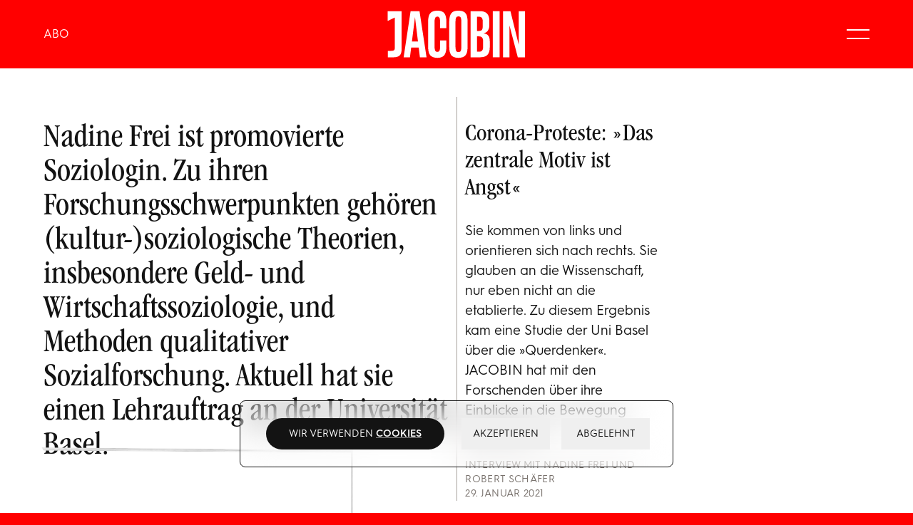

--- FILE ---
content_type: text/html; charset=utf-8
request_url: https://www.jacobin.de/autoren/nadine-frei
body_size: 7860
content:
<!DOCTYPE html><html lang="de"><head><meta charSet="utf-8"/><meta name="viewport" content="width=device-width"/><title>Nadine Frei | JACOBIN Magazin</title><meta name="robots" content="index,follow"/><meta name="description" content="Nadine Frei ist promovierte Soziologin. Zu ihren Forschungsschwerpunkten gehören (kultur-)soziologische Theorien, insbesondere Geld- und Wirtschaftssoziologie, und Methoden qualitativer Sozialforschung. Aktuell hat sie einen Lehrauftrag an der Universität Basel."/><meta name="twitter:card" content="summary_large_image"/><meta name="twitter:site" content="@site"/><meta name="twitter:creator" content="@handle"/><meta property="og:title" content="Nadine Frei"/><meta property="og:description" content="Nadine Frei ist promovierte Soziologin. Zu ihren Forschungsschwerpunkten gehören (kultur-)soziologische Theorien, insbesondere Geld- und Wirtschaftssoziologie, und Methoden qualitativer Sozialforschung. Aktuell hat sie einen Lehrauftrag an der Universität Basel."/><meta property="og:url" content="https://jacobin.de/autoren/nadine-frei"/><meta property="og:type" content="website"/><meta property="og:image" content="https://api.jacobin.de/uploads/ogimage_j23_facebook_banner_f4997421b8.jpg"/><meta property="og:image:type" content="image/jpeg"/><meta property="og:image:width" content="1200"/><meta property="og:image:height" content="457"/><meta property="og:locale" content="de_DE"/><meta property="og:site_name" content="JACOBIN Magazin"/><link rel="canonical" href="https://jacobin.de/autoren/nadine-frei"/><link rel="preload" as="image" imageSrcSet="/_next/image?url=https%3A%2F%2Fapi.jacobin.de%2Fuploads%2Fimago0106944959m_6d13a1ecc6.jpg&amp;w=128&amp;q=75 128w, /_next/image?url=https%3A%2F%2Fapi.jacobin.de%2Fuploads%2Fimago0106944959m_6d13a1ecc6.jpg&amp;w=256&amp;q=75 256w, /_next/image?url=https%3A%2F%2Fapi.jacobin.de%2Fuploads%2Fimago0106944959m_6d13a1ecc6.jpg&amp;w=384&amp;q=75 384w, /_next/image?url=https%3A%2F%2Fapi.jacobin.de%2Fuploads%2Fimago0106944959m_6d13a1ecc6.jpg&amp;w=460&amp;q=75 460w, /_next/image?url=https%3A%2F%2Fapi.jacobin.de%2Fuploads%2Fimago0106944959m_6d13a1ecc6.jpg&amp;w=640&amp;q=75 640w, /_next/image?url=https%3A%2F%2Fapi.jacobin.de%2Fuploads%2Fimago0106944959m_6d13a1ecc6.jpg&amp;w=750&amp;q=75 750w, /_next/image?url=https%3A%2F%2Fapi.jacobin.de%2Fuploads%2Fimago0106944959m_6d13a1ecc6.jpg&amp;w=828&amp;q=75 828w, /_next/image?url=https%3A%2F%2Fapi.jacobin.de%2Fuploads%2Fimago0106944959m_6d13a1ecc6.jpg&amp;w=1080&amp;q=75 1080w, /_next/image?url=https%3A%2F%2Fapi.jacobin.de%2Fuploads%2Fimago0106944959m_6d13a1ecc6.jpg&amp;w=1200&amp;q=75 1200w, /_next/image?url=https%3A%2F%2Fapi.jacobin.de%2Fuploads%2Fimago0106944959m_6d13a1ecc6.jpg&amp;w=1680&amp;q=75 1680w, /_next/image?url=https%3A%2F%2Fapi.jacobin.de%2Fuploads%2Fimago0106944959m_6d13a1ecc6.jpg&amp;w=1920&amp;q=75 1920w, /_next/image?url=https%3A%2F%2Fapi.jacobin.de%2Fuploads%2Fimago0106944959m_6d13a1ecc6.jpg&amp;w=2048&amp;q=75 2048w, /_next/image?url=https%3A%2F%2Fapi.jacobin.de%2Fuploads%2Fimago0106944959m_6d13a1ecc6.jpg&amp;w=3840&amp;q=75 3840w" imageSizes="(max-width: 768px) 100vw, (max-width: 1024px) 50vw, (max-width: 1680px) 25vw, 370px" fetchpriority="high"/><meta name="next-head-count" content="20"/><link rel="icon" type="image/png" sizes="16x16" href="https://jacobin.de/icons/favicon-16x16.png"/><link rel="icon" type="image/png" sizes="32x32" href="https://jacobin.de/icons/favicon-32x32.png"/><link rel="apple-touch-icon" sizes="60x60" href="https://jacobin.de/icons/apple-touch-icon-60x60.png"/><link rel="apple-touch-icon" sizes="76x76" href="https://jacobin.de/icons/apple-touch-icon-76x76.png"/><link rel="apple-touch-icon" sizes="120x120" href="https://jacobin.de/icons/apple-touch-icon-120x120.png"/><link rel="apple-touch-icon" sizes="152x152" href="https://jacobin.de/icons/apple-touch-icon-152x152.png"/><link rel="apple-touch-icon" sizes="180x180" href="https://jacobin.de/icons/apple-touch-icon-180x180.png"/><link rel="manifest" href="https://jacobin.de/manifest.json"/><link rel="mask-icon" href="/icons/safari-pinned-tab.svg" color="#ff0000"/><meta name="msapplication-TileColor" content="#ff0000"/><meta name="msapplication-navbutton-color" content="#ff0000"/><meta name="msapplication-TileColor" content="#ff0000"/><meta name="theme-color" content="#ff0000"/><meta name="apple-mobile-web-app-title" content="JACOBIN Magazin"/><meta name="apple-mobile-web-app-capable" content="yes"/><meta name="apple-mobile-web-app-status-bar-style" content="black-translucent"/><link href="/icons/touch-icon-start-up-320x480.png" rel="apple-touch-startup-image"/><link rel="preload" href="/_next/static/media/d51839858ae31ec1-s.p.woff2" as="font" type="font/woff2" crossorigin="anonymous" data-next-font="size-adjust"/><link rel="preload" href="/_next/static/media/d2c7a85505b4c6fe-s.p.woff2" as="font" type="font/woff2" crossorigin="anonymous" data-next-font="size-adjust"/><link rel="preload" href="/_next/static/media/d0a4f17eca35cd6a-s.p.woff2" as="font" type="font/woff2" crossorigin="anonymous" data-next-font="size-adjust"/><link rel="preload" href="/_next/static/css/be470003d9a640c4.css" as="style"/><link rel="stylesheet" href="/_next/static/css/be470003d9a640c4.css" data-n-g=""/><noscript data-n-css=""></noscript><script defer="" nomodule="" src="/_next/static/chunks/polyfills-c67a75d1b6f99dc8.js"></script><script defer="" src="/_next/static/chunks/4046.4bd7c934e104bfe4.js"></script><script src="/_next/static/chunks/webpack-e054a399bdf8e207.js" defer=""></script><script src="/_next/static/chunks/framework-92a422f151f77ddb.js" defer=""></script><script src="/_next/static/chunks/main-9c2ed78def0a0995.js" defer=""></script><script src="/_next/static/chunks/pages/_app-21f9960b221a45c4.js" defer=""></script><script src="/_next/static/chunks/5675-6b570c0004d2f082.js" defer=""></script><script src="/_next/static/chunks/8754-198f7d387796ded7.js" defer=""></script><script src="/_next/static/chunks/288-a4b40b83f3c2c285.js" defer=""></script><script src="/_next/static/chunks/46-344d595a59d9d5d5.js" defer=""></script><script src="/_next/static/chunks/pages/autoren/%5Bslug%5D-812bdb05039bf236.js" defer=""></script><script src="/_next/static/p68pxR3Vvu2zKQ0pU8Ekd/_buildManifest.js" defer=""></script><script src="/_next/static/p68pxR3Vvu2zKQ0pU8Ekd/_ssgManifest.js" defer=""></script><style id="__jsx-3bcb2bc7ebebdd0a">.spinner__svg.jsx-3bcb2bc7ebebdd0a{-webkit-transform-origin:center center;-moz-transform-origin:center center;-ms-transform-origin:center center;-o-transform-origin:center center;transform-origin:center center;-webkit-animation:rotate 2s linear infinite;-moz-animation:rotate 2s linear infinite;-o-animation:rotate 2s linear infinite;animation:rotate 2s linear infinite}@-webkit-keyframes rotate{100%{-webkit-transform:rotate(1turn);transform:rotate(1turn)}}@-moz-keyframes rotate{100%{-moz-transform:rotate(1turn);transform:rotate(1turn)}}@-o-keyframes rotate{100%{-o-transform:rotate(1turn);transform:rotate(1turn)}}@keyframes rotate{100%{-webkit-transform:rotate(1turn);-moz-transform:rotate(1turn);-o-transform:rotate(1turn);transform:rotate(1turn)}}.spinner__circle.jsx-3bcb2bc7ebebdd0a{stroke-dasharray:1,200;stroke-dashoffset:0;stroke-linecap:round;-webkit-animation:dash 1.5s ease-in-out infinite;-moz-animation:dash 1.5s ease-in-out infinite;-o-animation:dash 1.5s ease-in-out infinite;animation:dash 1.5s ease-in-out infinite}@-webkit-keyframes dash{0%{stroke-dasharray:1,200;stroke-dashoffset:0}50%{stroke-dasharray:89,200;stroke-dashoffset:-35px}100%{stroke-dasharray:89,200;stroke-dashoffset:-124px}}@-moz-keyframes dash{0%{stroke-dasharray:1,200;stroke-dashoffset:0}50%{stroke-dasharray:89,200;stroke-dashoffset:-35px}100%{stroke-dasharray:89,200;stroke-dashoffset:-124px}}@-o-keyframes dash{0%{stroke-dasharray:1,200;stroke-dashoffset:0}50%{stroke-dasharray:89,200;stroke-dashoffset:-35px}100%{stroke-dasharray:89,200;stroke-dashoffset:-124px}}@keyframes dash{0%{stroke-dasharray:1,200;stroke-dashoffset:0}50%{stroke-dasharray:89,200;stroke-dashoffset:-35px}100%{stroke-dasharray:89,200;stroke-dashoffset:-124px}}</style><style id="__jsx-4026620460">:root{--color-main:#ff0000;--color-menue:#ff0000;--color-footer:#ff0000;--color-navigation:#ff0000;--color-body:#ff0000;--color-abo-background:undefined;--color-abo-primary:undefined;--color-abo-secondary:undefined;--color-abo-text:undefined;--color-abo-header:undefined;--color-abo-navigation:undefined}</style></head><body><div id="__next"><nav class="fixed top-0 z-40 inset-x-0 h-16 md:h-24 paddingX flex justify-between items-center gap-4 bg-colorNavigation transition-all __variable_b49092 __variable_dcfe99"><div class="flex items-center"><a class="font-sans text-[1em] leading-loose text-white text-center transition underline decoration-1 decoration-transparent hover:decoration-white underline-offset-4" href="/abo">ABO</a></div><a class="h-[70%] absolute left-1/2 -translate-x-1/2 hover:scale-105 transition" title="Das Online-Magazin von JACOBIN Deutschland" href="/"><svg xmlns="http://www.w3.org/2000/svg" viewBox="0 0 2116.4 729.9" class="fill-white h-full" style="width:100%;height:100%"><title>Das Online-Magazin von JACOBIN Deutschland</title><path d="M1532,376c-13-10-29-17-50-22l-13-3l13-3c27-6,47-23,58-43c12-19,18-44,18-76v-68c0-34-6-61-17-82   c-10-21-27-36-47-46c-21-10-48-15-80-15h-140v695h139c35,0,63-5,85-15c24-11,39-27,49-48c12-22,18-52,18-88v-92c0-22-3-41-8-57   C1552,398,1544,386,1532,376 M1371,102h31c12,0,23,3,31,7c10,6,16,14,19,24c4,10,5,21,5,39v75c0,21-2,33-5,41c-3,10-9,17-19,22   c-9,4-19,6-31,6h-31V102z M1464,554c0,17-2,31-6,42c-6,11-12,19-20,25c-10,5-22,8-35,8h-32V398h33c11,0,23,3,32,8s16,13,21,24   c5,10,7,23,7,40V554z"></path><path d="M847,28c-19-11-43-17-78-17h-4c-35,0-60,6-80,17c-20,10-36,29-45,53c-9,25-14,57-14,97v375c0,40,5,73,14,98   c9,23,25,41,45,52c21,12,47,18,80,18h4c33,0,58-6,78-18c19-11,34-29,42-52c10-24,15-56,15-96v-97h-96v93c0,20-1,36-4,48   c-3,11-7,19-14,25c-6,5-14,7-22,7h-2c-12,0-19-3-24-8c-6-4-10-13-13-25c-3-13-5-30-5-48V181c0-18,2-35,5-48c3-11,7-19,13-25   c6-5,14-8,23-8h3c10,0,17,3,22,8c6,4,11,12,14,24s4,28,4,48v93h96v-97c0-40-5-72-15-96C881,57,866,39,847,28"></path><path d="M11,18v147l108-51.5V564c0,13-2,24-4,31c-4,10-10,15-18,17c-8,3-18,4-32,4H13v97h85c32,0,55-5,72-13   c18-9,32-21,39-38c9-17,13-40,13-71V18H11z"></path><path d="M359,18L253,713h96l18.8-148h114.9L501,713h101L495,18H359z M379.2,475L426,106l45.6,369H379.2z"></path><rect x="1611" y="18" width="104" height="695"></rect><path d="M1168,27c-20-11-46-16-79-16h-5c-33,0-58,5-78,16c-19,11-34,28-43,52c-10,24-15,57-15,98v378c0,41,5,73,15,97   c9,24,24,42,44,52c21,11,46,17,77,17h5c32,0,58-6,79-17c20-11,36-29,45-52c9-25,14-57,14-97V177c0-40-5-73-14-98   C1203,55,1188,38,1168,27 M1132,552c0,20-1,36-4,49c-2,10-6,20-13,25c-6,6-15,8-26,8h-3c-10,0-19-2-26-8c-6-6-11-15-13-25   c-3-13-4-29-4-49V180c0-21,1-37,4-50c2-10,7-19,13-25c8-5,16-8,26-8h3c10,0,20,3,27,8c6,6,10,15,12,25c3,13,4,29,4,50V552z"></path><polygon points="2006,18 2006,524 1880,18 1767,18 1767,713 1865,713 1865,234 1992,713 2102,713 2102,18  "></polygon></svg></a><a aria-label="Suche" class="hidden md:flex w-12 flex-shrink-0 items-center ml-auto transition-transform hover:scale-110" href="/suche"><svg viewBox="0 0 100 100" xmlns="http://www.w3.org/2000/svg" class="stroke-white stroke-[4]"><path d="M76 73L61.823 58.823M61.823 58.823C65.3024 55.3436 67.4545 50.5367 67.4545 45.2273C67.4545 34.6083 58.8462 26 48.2273 26C37.6083 26 29 34.6083 29 45.2273C29 55.8462 37.6083 64.4545 48.2273 64.4545C53.5367 64.4545 58.3435 62.3025 61.823 58.823Z" fill="none" stroke-linecap="round" stroke-linejoin="round"></path></svg></a><div role="button" class="cursor-pointer relative group flex items-center gap-2 text-[1em] justify-self-end" tabindex="0" aria-label="Haupt-Navigation schließen"><div class="relative w-8 h-8 flex items-center transition"><span class="block absolute inset-x-0 h-[2px] bg-white transition origin-center -translate-y-1.5 group-hover:rotate-0 group-hover:-translate-y-2"></span><span class="block absolute inset-x-0 h-[2px] bg-white transition origin-center translate-y-1.5 group-hover:rotate-0 group-hover:translate-y-2"></span></div></div></nav><div class="mx-auto max-w-screen-3xl bg-white navigationHeight __variable_b49092 __variable_dcfe99"><section class="grid pt-[4.75vw] lg:pt-10 pb-10 gap-y-4.75vw"><div class="px-4.75vw"><div class="grid gap-y-[4.75vw]"><div class="grid grid-cols-4 gap-x-[calc(3vw-1px)] lg:gap-x-[calc(2vw-1px)] gap-y-[4.75vw]"><div class="col-span-4 lg:col-span-2 flex flex-col justify-center min-h-[50vh] lg:min-h-full pt-2em pb-1em lg:sideborder"><h1 class="h2 font-headline max-w-2xl text-balance [&amp;_a]:underline [&amp;_a]:underline-offset-[0.1em] [&amp;_a]:decoration-2 [&amp;_a]:decoration-slate-300 [&amp;_a]:transition [&amp;_a:hover]:decoration-red [&amp;_a:hover]:text-red"><p>Nadine Frei ist promovierte Soziologin. Zu ihren Forschungsschwerpunkten gehören (kultur-)soziologische Theorien, insbesondere Geld- und Wirtschaftssoziologie, und Methoden qualitativer Sozialforschung. Aktuell hat sie einen Lehrauftrag an der Universität Basel.</p></h1><ul class="flex flex-wrap gap-4 items-center mt-2em"></ul></div><div class="col-span-4 md:col-span-2 lg:col-span-1 group md:sideborder last:after:hidden"><a class="block relative aspect-2/1 lg:aspect-3/2 overflow-hidden rounded-sm scaleUpOnHover104 group-hover:scaleUp104 " tabindex="-1" href="/artikel/corona-proteste-querdenker-verschwoerungstheorien-studie-uni-basel"><img alt="»Querdenkerin« in Frankfurt am Main, 17.11.2020." aria-label="»Querdenkerin« in Frankfurt am Main, 17.11.2020." fetchpriority="high" width="1000" height="667" decoding="async" data-nimg="1" class="absolute inset-0 w-full h-full object-cover object-center scaleDownOnHover104 group-hover:scaleDown" style="color:transparent" sizes="(max-width: 768px) 100vw, (max-width: 1024px) 50vw, (max-width: 1680px) 25vw, 370px" srcSet="/_next/image?url=https%3A%2F%2Fapi.jacobin.de%2Fuploads%2Fimago0106944959m_6d13a1ecc6.jpg&amp;w=128&amp;q=75 128w, /_next/image?url=https%3A%2F%2Fapi.jacobin.de%2Fuploads%2Fimago0106944959m_6d13a1ecc6.jpg&amp;w=256&amp;q=75 256w, /_next/image?url=https%3A%2F%2Fapi.jacobin.de%2Fuploads%2Fimago0106944959m_6d13a1ecc6.jpg&amp;w=384&amp;q=75 384w, /_next/image?url=https%3A%2F%2Fapi.jacobin.de%2Fuploads%2Fimago0106944959m_6d13a1ecc6.jpg&amp;w=460&amp;q=75 460w, /_next/image?url=https%3A%2F%2Fapi.jacobin.de%2Fuploads%2Fimago0106944959m_6d13a1ecc6.jpg&amp;w=640&amp;q=75 640w, /_next/image?url=https%3A%2F%2Fapi.jacobin.de%2Fuploads%2Fimago0106944959m_6d13a1ecc6.jpg&amp;w=750&amp;q=75 750w, /_next/image?url=https%3A%2F%2Fapi.jacobin.de%2Fuploads%2Fimago0106944959m_6d13a1ecc6.jpg&amp;w=828&amp;q=75 828w, /_next/image?url=https%3A%2F%2Fapi.jacobin.de%2Fuploads%2Fimago0106944959m_6d13a1ecc6.jpg&amp;w=1080&amp;q=75 1080w, /_next/image?url=https%3A%2F%2Fapi.jacobin.de%2Fuploads%2Fimago0106944959m_6d13a1ecc6.jpg&amp;w=1200&amp;q=75 1200w, /_next/image?url=https%3A%2F%2Fapi.jacobin.de%2Fuploads%2Fimago0106944959m_6d13a1ecc6.jpg&amp;w=1680&amp;q=75 1680w, /_next/image?url=https%3A%2F%2Fapi.jacobin.de%2Fuploads%2Fimago0106944959m_6d13a1ecc6.jpg&amp;w=1920&amp;q=75 1920w, /_next/image?url=https%3A%2F%2Fapi.jacobin.de%2Fuploads%2Fimago0106944959m_6d13a1ecc6.jpg&amp;w=2048&amp;q=75 2048w, /_next/image?url=https%3A%2F%2Fapi.jacobin.de%2Fuploads%2Fimago0106944959m_6d13a1ecc6.jpg&amp;w=3840&amp;q=75 3840w" src="/_next/image?url=https%3A%2F%2Fapi.jacobin.de%2Fuploads%2Fimago0106944959m_6d13a1ecc6.jpg&amp;w=3840&amp;q=75"/></a><div class="pl-16 sm:pl-24 md:pl-0"><h3 class="mt-1em mb-0.75em font-headline h3"><a class="block transition-colors group-hover:text-red text-balance" href="/artikel/corona-proteste-querdenker-verschwoerungstheorien-studie-uni-basel">Corona-Proteste: »Das zentrale Motiv ist Angst«</a></h3><p><a class="block font-sans small transition hover:text-red [&amp;&gt;*]:decoration-stone-400 [&amp;&gt;*]:underline [&amp;&gt;*]:underline-offset-4 [&amp;&gt;*]:hover:decoration-red/40" href="/artikel/corona-proteste-querdenker-verschwoerungstheorien-studie-uni-basel">Sie kommen von links und orientieren sich nach rechts. Sie glauben an die Wissenschaft, nur eben nicht an die etablierte. Zu diesem Ergebnis kam eine Studie der Uni Basel über die »Querdenker«. JACOBIN hat mit den Forschenden über ihre Einblicke in die Bewegung gesprochen.

</a></p><div class="mt-1.5em"><div class="author text-balance" tabindex="-1">Interview mit <a class="hover-underline hover:text-red hover:decoration-red" href="/autoren/nadine-frei">Nadine Frei</a> und <a class="hover-underline hover:text-red hover:decoration-red" href="/autoren/robert-schafer">Robert Schäfer</a></div><p class="author">29. Januar 2021</p></div></div></div></div></div></div><section class="grid gap-y-[4.75vw]"></section><div class="relative h-40"><div class="jsx-3bcb2bc7ebebdd0a absolute z-10 top-1/2 left-1/2 w-16 h-16 transform -translate-x-1/2 -translate-y-1/2"><svg viewBox="25 25 50 50" class="jsx-3bcb2bc7ebebdd0a spinner__svg"><circle cx="50" cy="50" r="23.5" stroke="red" stroke-width="1" fill="none" fill-rule="evenodd" class="jsx-3bcb2bc7ebebdd0a spinner__circle"></circle></svg></div></div></section></div></div><script id="__NEXT_DATA__" type="application/json">{"props":{"pageProps":{"initialState":{"menueIsOpened":false,"meta":{"title":"","description":"","slug":"","image":{},"menueLinks":[],"issues":[]},"username":"","sessionId":"","advertisements":{"frontpage-large":[],"frontpage-small-1":[{"title":"hoffroggesmall","link":"https://brumaireverlag.myshopify.com/products/das-laute-berlin","positions":["frontpage-small-1","article-small"],"button":{"text":"Zum Buch","color":"white","position":"bottom"},"desktop":{"src":"https://adsapi.jacobin.de/uploads/251111_Mobile_Ad_Hoffrogge_final_12713b57e0.jpg","blurDataURL":"[data-uri]","placeholder":"blur","alt":"Werbung","width":1000,"height":1500},"mobile":{"src":"https://adsapi.jacobin.de/uploads/251111_Mobile_Ad_Hoffrogge_final_12713b57e0.jpg","blurDataURL":"[data-uri]","placeholder":"blur","alt":"Werbung","width":1000,"height":1500}}],"frontpage-small-2":[],"frontpage-small-3":[],"article-large":[{"title":"claramatteifront","link":"https://brumaireverlag.myshopify.com/products/clara-mattei-die-ordnung-des-kapitals","positions":["article-large"],"button":{"text":"Jetzt bestellen","color":"white","position":"bottom"},"desktop":{"src":"https://adsapi.jacobin.de/uploads/Vorlage_Web_Ad_gross_5_e438278aa9.jpg","blurDataURL":"[data-uri]","placeholder":"blur","alt":"Werbung","width":2250,"height":1125},"mobile":{"src":"https://adsapi.jacobin.de/uploads/matteibook_3ff5cbf4fc.jpg","blurDataURL":"[data-uri]","placeholder":"blur","alt":"Werbung","width":1500,"height":2000}}],"article-small":[{"title":"hoffroggesmall","link":"https://brumaireverlag.myshopify.com/products/das-laute-berlin","positions":["frontpage-small-1","article-small"],"button":{"text":"Zum Buch","color":"white","position":"bottom"},"desktop":{"src":"https://adsapi.jacobin.de/uploads/251111_Mobile_Ad_Hoffrogge_final_12713b57e0.jpg","blurDataURL":"[data-uri]","placeholder":"blur","alt":"Werbung","width":1000,"height":1500},"mobile":{"src":"https://adsapi.jacobin.de/uploads/251111_Mobile_Ad_Hoffrogge_final_12713b57e0.jpg","blurDataURL":"[data-uri]","placeholder":"blur","alt":"Werbung","width":1000,"height":1500}}]}},"advertisements":{"frontpage-large":[],"frontpage-small-1":[{"title":"hoffroggesmall","link":"https://brumaireverlag.myshopify.com/products/das-laute-berlin","positions":["frontpage-small-1","article-small"],"button":{"text":"Zum Buch","color":"white","position":"bottom"},"desktop":{"src":"https://adsapi.jacobin.de/uploads/251111_Mobile_Ad_Hoffrogge_final_12713b57e0.jpg","blurDataURL":"[data-uri]","placeholder":"blur","alt":"Werbung","width":1000,"height":1500},"mobile":{"src":"https://adsapi.jacobin.de/uploads/251111_Mobile_Ad_Hoffrogge_final_12713b57e0.jpg","blurDataURL":"[data-uri]","placeholder":"blur","alt":"Werbung","width":1000,"height":1500}}],"frontpage-small-2":[],"frontpage-small-3":[],"article-large":[{"title":"claramatteifront","link":"https://brumaireverlag.myshopify.com/products/clara-mattei-die-ordnung-des-kapitals","positions":["article-large"],"button":{"text":"Jetzt bestellen","color":"white","position":"bottom"},"desktop":{"src":"https://adsapi.jacobin.de/uploads/Vorlage_Web_Ad_gross_5_e438278aa9.jpg","blurDataURL":"[data-uri]","placeholder":"blur","alt":"Werbung","width":2250,"height":1125},"mobile":{"src":"https://adsapi.jacobin.de/uploads/matteibook_3ff5cbf4fc.jpg","blurDataURL":"[data-uri]","placeholder":"blur","alt":"Werbung","width":1500,"height":2000}}],"article-small":[{"title":"hoffroggesmall","link":"https://brumaireverlag.myshopify.com/products/das-laute-berlin","positions":["frontpage-small-1","article-small"],"button":{"text":"Zum Buch","color":"white","position":"bottom"},"desktop":{"src":"https://adsapi.jacobin.de/uploads/251111_Mobile_Ad_Hoffrogge_final_12713b57e0.jpg","blurDataURL":"[data-uri]","placeholder":"blur","alt":"Werbung","width":1000,"height":1500},"mobile":{"src":"https://adsapi.jacobin.de/uploads/251111_Mobile_Ad_Hoffrogge_final_12713b57e0.jpg","blurDataURL":"[data-uri]","placeholder":"blur","alt":"Werbung","width":1000,"height":1500}}]},"color":{"body":"#ff0000","navigation":"#ff0000","menue":"#ff0000","footer":"#ff0000","main":"#ff0000"},"meta":{"description":"Nadine Frei ist promovierte Soziologin. Zu ihren Forschungsschwerpunkten gehören (kultur-)soziologische Theorien, insbesondere Geld- und Wirtschaftssoziologie, und Methoden qualitativer Sozialforschung. Aktuell hat sie einen Lehrauftrag an der Universität Basel.","image":{"url":"https://api.jacobin.de/uploads/ogimage_j23_facebook_banner_f4997421b8.jpg","width":1200,"height":457,"type":"image/jpeg"},"url":"/autoren/nadine-frei","type":"website","title":"Nadine Frei"},"settings":{"icons":[{"text":"instagram","url":"https://www.instagram.com/jacobinmag_de/"},{"text":"twitter","url":"https://twitter.com/jacobinmag_de"},{"text":"PODCAST","url":"https://jacobinpodcast.de/"},{"text":"JOBS","url":"https://brumaire.jobs.personio.com/"},{"text":"youtube","url":"https://www.youtube.com/c/JacobinMagazin"},{"text":"facebook","url":"https://www.facebook.com/jacobinmag.de/"},{"text":"telegram","url":"https://t.me/jacobinmag_de"},{"text":"rss","url":"https://jacobin.de/rss"}],"menueLinks":[{"id":1,"text":"JACOBIN abonnieren","url":"/abo"},{"id":4,"text":"Zum JACOBIN Shop","url":"https://shop.jacobin.de/konsum"},{"id":13,"text":"Alle Ausgaben","url":"/ausgaben"},{"id":14,"text":"Jobs","url":"https://brumaire.jobs.personio.com/"},{"id":12,"text":"JACOBIN Podcast","url":"https://jacobinpodcast.de"},{"id":8,"text":"JACOBIN Talks","url":"https://jacobin.podigee.io/"},{"id":10,"text":"Suche","url":"/suche"},{"id":5,"text":"Login","url":"https://shop.jacobin.de/konsum/konto"}],"issues":[{"id":23,"number":23,"title":"Liebe","slug":"/ausgaben/liebe","image":{"src":"https://api.jacobin.de/uploads/j23_cover_mockup_2216644320.jpg","placeholder":"empty","alt":"Cover von JACOBIN #23 »Liebe«","width":2000,"height":2666}},{"id":22,"number":22,"title":"Die Partei, die wir brauchen","slug":"/ausgaben/die-partei-die-wir-brauchen","image":{"src":"https://api.jacobin.de/uploads/j22_cover_mockup_2b5959b7e4.jpg","placeholder":"empty","alt":"Cover von JACOBIN #22 »Die Partei, die wir brauchen«","width":1500,"height":2000}},{"id":20,"number":20,"title":"Zurück zum Fortschritt","slug":"/ausgaben/zurueck-zum-fortschritt","image":{"src":"https://api.jacobin.de/uploads/j20_cover_mockup_28a6eb5b1a.jpg","placeholder":"empty","alt":"Cover von JACOBIN #20 »Zurück zum Fortschritt«","width":1500,"height":2000}},{"id":19,"number":19,"title":"Im Kaufhaus der Religionen","slug":"/ausgaben/im-kaufhaus-der-religionen","image":{"src":"https://api.jacobin.de/uploads/j19_cover_mockup_d489ee0cd2.jpg","placeholder":"empty","alt":"Cover von JACOBIN #19 »Im Kaufhaus der Religionen«","width":2000,"height":2666}},{"id":18,"number":18,"title":"Im Namen der Demokratie","slug":"/ausgaben/im-namen-der-demokratie","image":{"src":"https://api.jacobin.de/uploads/j18_cover_mockup_17c6601c62.jpg","placeholder":"empty","alt":"Cover von JACOBIN #18 »Im Namen der Demokratie«","width":2000,"height":2666}},{"id":17,"number":17,"title":"Künstliche Intelligenz","slug":"/ausgaben/kuenstliche-intelligenz","image":{"src":"https://api.jacobin.de/uploads/j17_cover_74033eb8de.jpg","placeholder":"empty","alt":"Cover von JACOBIN #17 »Künstliche Intelligenz«","width":2000,"height":2666}},{"id":16,"number":16,"title":"Vereinigte Märkte von Europa","slug":"/ausgaben/vereinigte-maerkte-von-europa","image":{"src":"https://api.jacobin.de/uploads/jacobin_16_cover_europa_cb6d37f8d2.jpeg","placeholder":"empty","alt":"Cover von JACOBIN #16 »Vereinigte Märkte von Europa«","width":1500,"height":2000}},{"id":14,"number":15,"title":"Halbzeit","slug":"/ausgaben/halbzeit","image":{"src":"https://api.jacobin.de/uploads/j15_cover_mockup_c34af3e1f7.jpg","placeholder":"empty","alt":"Cover von JACOBIN #15 »Halbzeit«","width":2000,"height":2666}},{"id":13,"number":14,"title":"Die Roten Zwanziger","slug":"/ausgaben/die-roten-zwanziger","image":{"src":"https://api.jacobin.de/uploads/j_14_cover_mockup_c22851899f.jpg","placeholder":"empty","alt":"Cover von JACOBIN #14 »Die Roten Zwanziger«","width":3000,"height":3999}},{"id":12,"number":13,"title":"Lernen, lernen, lernen","slug":"/ausgaben/lernen-lernen-lernen","image":{"src":"https://api.jacobin.de/uploads/j13_jacobin_hochkant_46f63f062b.png","placeholder":"empty","alt":"Cover von JACOBIN #13 »Lernen, lernen, lernen«","width":1200,"height":1600}},{"id":11,"number":12,"title":"Die nationale Inter­nationale","slug":"/ausgaben/die-nationale-internationale","image":{"src":"https://api.jacobin.de/uploads/j12_cover_mockup_c4b1c71fde.jpg","placeholder":"empty","alt":"Cover von JACOBIN #12 »Die nationale Inter­nationale«","width":1200,"height":1600}},{"id":10,"number":11,"title":"Genug ist Genug","slug":"/ausgaben/genug-ist-genug","image":{"src":"https://api.jacobin.de/uploads/j_11_cover_large_bbff03475f.jpeg","placeholder":"empty","alt":"Cover von JACOBIN #11 »Genug ist Genug«","width":2000,"height":2666}},{"id":1,"number":10,"title":"Zwischen Imperien","slug":"/ausgaben/zwischen-imperien","image":{"src":"https://api.jacobin.de/uploads/j10_cover_shop_f30a84307c.jpg","placeholder":"empty","alt":"j10-cover-shop.jpg","width":1000,"height":1333}},{"id":9,"number":8,"title":"Ihr Planet und unserer","slug":"/ausgaben/ihr-planet-und-unserer","image":{"src":"https://api.jacobin.de/uploads/jacobin_8_cover_photo_landscape_d75419f013.jpeg","placeholder":"empty","alt":"jacobin-8-cover-photo-landscape.jpeg","width":1500,"height":1000}},{"id":8,"number":7,"title":"Im Fegefeuer","slug":"/ausgaben/im-fegefeuer","image":{"src":"https://api.jacobin.de/uploads/j_07_quer_b8beebf322.jpg","placeholder":"empty","alt":"j-07-quer.jpg","width":1500,"height":1125}},{"id":7,"number":6,"title":"Gegen das Zentrum","slug":"/ausgaben/gegen-das-zentrum","image":{"src":"https://api.jacobin.de/uploads/j_06_quer_3db7f82ea3.jpg","placeholder":"empty","alt":"j-06-quer.jpg","width":1500,"height":1125}},{"id":6,"number":5,"title":"Pause","slug":"/ausgaben/pause","image":{"src":"https://api.jacobin.de/uploads/j_05_quer_8f5d334f91.jpg","placeholder":"empty","alt":"j-05-quer.jpg","width":1500,"height":1125}},{"id":2,"number":4,"title":"Enteignet!","slug":"/ausgaben/enteignet","image":{"src":"https://api.jacobin.de/uploads/j_04_quer_0d4d04021b.jpg","placeholder":"empty","alt":"j-04-quer.jpg","width":1500,"height":1125}},{"id":5,"number":3,"title":"Ost New Deal","slug":"/ausgaben/ost-new-deal","image":{"src":"https://api.jacobin.de/uploads/j_03_quer_a70bb349b6.jpg","placeholder":"empty","alt":"j-03-quer.jpg","width":1500,"height":1125}},{"id":4,"number":2,"title":"Zwei Zukünfte","slug":"/ausgaben/zwei-zukuenfte","image":{"src":"https://api.jacobin.de/uploads/j_02_quer_697f8c341c.jpg","placeholder":"empty","alt":"j-02-quer.jpg","width":1500,"height":1125}},{"id":3,"number":1,"title":"Jenseits der Sozialdemokratie","slug":"/ausgaben/jenseits-der-sozialdemokratie","image":{"src":"https://api.jacobin.de/uploads/j_01_quer_d3d4ea9a8f.jpg","placeholder":"empty","alt":"j-01-quer.jpg","width":1500,"height":1125}}]},"sections":[{"type":"TeaserSection","priority":true,"mainslot":{"type":"author","id":4249,"name":"Frei","firstname":"Nadine","slug":"nadine-frei","createdAt":"2022-08-07T13:59:19.637Z","updatedAt":"2024-10-15T17:57:44.337Z","description":"Nadine Frei ist promovierte Soziologin. Zu ihren Forschungsschwerpunkten gehören (kultur-)soziologische Theorien, insbesondere Geld- und Wirtschaftssoziologie, und Methoden qualitativer Sozialforschung. Aktuell hat sie einen Lehrauftrag an der Universität Basel.","text_legacy":"{\"time\":1659873508846,\"blocks\":[{\"id\":\"GiTxOSTRxu\",\"type\":\"paragraph\",\"data\":{\"text\":\"Nadine Frei ist promovierte Soziologin. Zu ihren Forschungsschwerpunkten gehören (kultur-)soziologische Theorien, insbesondere Geld- und Wirtschaftssoziologie, und Methoden qualitativer Sozialforschung. Aktuell hat sie einen Lehrauftrag an der Universität Basel.\"}}],\"version\":\"2.23.2\"}","text_slate":[{"type":"paragraph","children":[{"type":"text","text":"Nadine Frei ist promovierte Soziologin. Zu ihren Forschungsschwerpunkten gehören (kultur-)soziologische Theorien, insbesondere Geld- und Wirtschaftssoziologie, und Methoden qualitativer Sozialforschung. Aktuell hat sie einen Lehrauftrag an der Universität Basel."}]}],"text":[{"id":"_wPbIoFv1u","type":"paragraph","data":{"text":"Nadine Frei ist promovierte Soziologin. Zu ihren Forschungsschwerpunkten gehören (kultur-)soziologische Theorien, insbesondere Geld- und Wirtschaftssoziologie, und Methoden qualitativer Sozialforschung. Aktuell hat sie einen Lehrauftrag an der Universität Basel."}}],"icons":[],"title":"Nadine Frei","links":[]},"teasers":[{"title":"Corona-Proteste: »Das zentrale Motiv ist Angst«","text":"Sie kommen von links und orientieren sich nach rechts. Sie glauben an die Wissenschaft, nur eben nicht an die etablierte. Zu diesem Ergebnis kam eine Studie der Uni Basel über die »Querdenker«. JACOBIN hat mit den Forschenden über ihre Einblicke in die Bewegung gesprochen.\r\n\r\n","slug":"/artikel/corona-proteste-querdenker-verschwoerungstheorien-studie-uni-basel","published":"29. Januar 2021","authors":[{"name":"Brentler","firstname":"Alexander","slug":"/autoren/alexander-brentler","text":[]}],"interviewees":[{"name":"Frei","firstname":"Nadine","slug":"/autoren/nadine-frei","text":[]},{"name":"Schäfer","firstname":"Robert","slug":"/autoren/robert-schafer","text":[]}],"image":{"image":{"src":"https://api.jacobin.de/uploads/imago0106944959m_6d13a1ecc6.jpg","placeholder":"empty","alt":"»Querdenkerin« in Frankfurt am Main, 17.11.2020.","width":1000,"height":667},"caption":"»Querdenkerin« in Frankfurt am Main, 17.11.2020."}}],"showPublished":true},{"type":"SectionInfinite","id":"AuthorArticleTeasers","collection":"articles","start":6,"limit":7,"filters":{"$or":[{"authors":{"slug":{"$eq":"nadine-frei"}}},{"interviewees":{"slug":{"$eq":"nadine-frei"}}}]},"flatten":false,"host":"https://api.jacobin.de","fields":["title","slug","teaser","published","description"],"populate":{"authors":{"fields":["name","firstname","slug"]},"interviewees":{"fields":["name","firstname","slug"]},"image":{"fields":["caption"],"populate":{"image":{"fields":["url","placeholder","alternativeText","width","height","mime","formats"]}}}},"sort":["published:desc"],"infinite":true,"propsContainer":{"className":"grid gap-20"},"keyData":"teasers"}]},"__N_SSG":true},"page":"/autoren/[slug]","query":{"slug":"nadine-frei"},"buildId":"p68pxR3Vvu2zKQ0pU8Ekd","isFallback":false,"isExperimentalCompile":false,"dynamicIds":[4046],"gsp":true,"scriptLoader":[]}</script></body></html>

--- FILE ---
content_type: application/javascript; charset=UTF-8
request_url: https://www.jacobin.de/_next/static/chunks/46-344d595a59d9d5d5.js
body_size: 1655
content:
"use strict";(self.webpackChunk_N_E=self.webpackChunk_N_E||[]).push([[46,1454],{70:function(e,r,t){var a=t(5893),s=t(3880),n=t(512);r.Z=e=>{let{authors:r,interviewees:t,className:l}=e;return(0,a.jsx)("div",{className:(0,n.Z)("author text-balance",l),tabIndex:-1,children:(0,a.jsx)(s.Z,{prefix:t?"Interview mit ":"Von ",people:t||r,className:"hover-underline hover:text-red hover:decoration-red"})})}},9626:function(e,r,t){var a=t(5893),s=t(7294),n=t(512),l=t(5675),i=t.n(l),o=t(70),d=t(8394);let c=s.forwardRef((e,r)=>{let{published:t,title:s,text:l,slug:c,image:u,authors:m,interviewees:h,className:f,priority:p,showPublished:x}=e;return(0,a.jsxs)("div",{className:(0,n.Z)(f),ref:r,children:[(0,a.jsx)(d.Z,{href:c,className:(0,n.Z)("block relative aspect-2/1 lg:aspect-3/2","overflow-hidden rounded-sm","scaleUpOnHover104 group-hover:scaleUp104 "),tabIndex:-1,children:u&&(0,a.jsx)(i(),{...u.image,className:(0,n.Z)("absolute inset-0 w-full h-full object-cover object-center","scaleDownOnHover104 group-hover:scaleDown"),sizes:"(max-width: 768px) 100vw, (max-width: 1024px) 50vw, (max-width: 1680px) 25vw, 370px",priority:p,"aria-label":u.image.alt})}),(0,a.jsxs)("div",{className:(0,n.Z)("pl-16 sm:pl-24 md:pl-0"),children:[(0,a.jsx)("h3",{className:(0,n.Z)("mt-1em mb-0.75em","font-headline h3"),children:(0,a.jsx)(d.Z,{className:(0,n.Z)("block transition-colors group-hover:text-red text-balance"),href:c,children:s})}),l&&(0,a.jsx)("p",{children:(0,a.jsx)(d.Z,{href:c,className:(0,n.Z)("block font-sans small transition hover:text-red","[&>*]:decoration-stone-400 [&>*]:underline [&>*]:underline-offset-4","[&>*]:hover:decoration-red/40"),dangerouslySetInnerHTML:{__html:l}})}),(0,a.jsxs)("div",{className:"mt-1.5em",children:[(0,a.jsx)(o.Z,{interviewees:h,authors:m}),x&&(0,a.jsx)("p",{className:"author",children:t})]})]})]})});c.displayName="TeaserSmall",r.Z=c},5287:function(e,r,t){t.d(r,{Z:function(){return d}});var a=t(1542),s=t(3500),n=t(561),l=function(e){let r=arguments.length>1&&void 0!==arguments[1]?arguments[1]:"dd.MM.yyyy";if(!e)return null;let t=e.split("-").map(e=>+e);return(0,s.WU)(new Date(t[0],t[1]-1,t[2]),r,{locale:n.de})},i=t(2845);function o(e){return(null==e?void 0:e.length)?null==e?void 0:e.map(e=>{var r,t;return{name:(null===(r=e.name)||void 0===r?void 0:r.trim())||"",firstname:(null===(t=e.firstname)||void 0===t?void 0:t.trim())||"",slug:"/autoren/".concat(e.slug),text:(0,i.Z)(e.text)}}):null}function d(e){var r;return e?{title:e.title,text:(null===(r=(0,i.Z)(e.teaser)[0])||void 0===r?void 0:r.data.text)||e.description,slug:"/artikel/".concat(e.slug),published:l(e.published,"dd. MMMM yyyy"),authors:o(e.authors),interviewees:o(e.interviewees),image:(0,a.qq)(e.image,e.title)}:null}},4333:function(e,r,t){var a=t(5893),s=t(7294),n=t(512),l=t(8394);let i=s.forwardRef((e,r)=>{let{children:t,href:s,onClick:i,className:o,color:d="black"}=e;return(0,a.jsx)(l.Z,{className:(0,n.Z)("relative z-10 px-5 py-2 -ml-1","font-sans uppercase tracking-wider","transition cursor-pointer","after:absolute after:-z-10 after:block after:inset-0 after:border after:rounded-full","hover:after:scale-105 after:transition",o,{"text-black hover:text-white after:border-black hover:after:bg-black":"black"===d,"text-red hover:text-white after:border-red hover:after:bg-red":"red"===d,"text-white hover:text-black after:border-white hover:after:bg-white":"white"===d}),href:s,ref:r,onClick:i,children:t})});i.displayName="Button",r.Z=i},3880:function(e,r,t){var a=t(5893),s=t(8394),n=t(7294);r.Z=e=>{let{prefix:r,people:t,separator:l,className:i}=e;return null==t?void 0:t.map((e,o)=>(0,a.jsxs)(n.Fragment,{children:[function(e){let{index:r,prefix:t,length:a,separator:s}=e;return r?s||(r<a-1&&a>2?", ":" und "):t}({index:o,length:t.length,prefix:r,separator:l}),(0,a.jsx)(s.Z,{href:e.slug,className:i,children:e.firstname?"".concat(e.firstname," ").concat(e.name):e.name})]},e.slug))}},1454:function(e,r,t){t.r(r);var a=t(5893),s=t(9554),n=t.n(s),l=t(512);t(7294),r.default=e=>{let{className:r,color:t="red"}=e;return(0,a.jsxs)("div",{className:"jsx-3bcb2bc7ebebdd0a "+((0,l.Z)("absolute z-10 top-1/2 left-1/2 w-16 h-16 transform -translate-x-1/2 -translate-y-1/2",r)||""),children:[(0,a.jsx)("svg",{viewBox:"25 25 50 50",className:"jsx-3bcb2bc7ebebdd0a spinner__svg",children:(0,a.jsx)("circle",{cx:"50",cy:"50",r:"23.5",stroke:t,strokeWidth:"1",fill:"none",fillRule:"evenodd",className:"jsx-3bcb2bc7ebebdd0a spinner__circle"})}),(0,a.jsx)(n(),{id:"3bcb2bc7ebebdd0a",children:".spinner__svg.jsx-3bcb2bc7ebebdd0a{-webkit-transform-origin:center center;-moz-transform-origin:center center;-ms-transform-origin:center center;-o-transform-origin:center center;transform-origin:center center;-webkit-animation:rotate 2s linear infinite;-moz-animation:rotate 2s linear infinite;-o-animation:rotate 2s linear infinite;animation:rotate 2s linear infinite}@-webkit-keyframes rotate{100%{-webkit-transform:rotate(1turn);transform:rotate(1turn)}}@-moz-keyframes rotate{100%{-moz-transform:rotate(1turn);transform:rotate(1turn)}}@-o-keyframes rotate{100%{-o-transform:rotate(1turn);transform:rotate(1turn)}}@keyframes rotate{100%{-webkit-transform:rotate(1turn);-moz-transform:rotate(1turn);-o-transform:rotate(1turn);transform:rotate(1turn)}}.spinner__circle.jsx-3bcb2bc7ebebdd0a{stroke-dasharray:1,200;stroke-dashoffset:0;stroke-linecap:round;-webkit-animation:dash 1.5s ease-in-out infinite;-moz-animation:dash 1.5s ease-in-out infinite;-o-animation:dash 1.5s ease-in-out infinite;animation:dash 1.5s ease-in-out infinite}@-webkit-keyframes dash{0%{stroke-dasharray:1,200;stroke-dashoffset:0}50%{stroke-dasharray:89,200;stroke-dashoffset:-35px}100%{stroke-dasharray:89,200;stroke-dashoffset:-124px}}@-moz-keyframes dash{0%{stroke-dasharray:1,200;stroke-dashoffset:0}50%{stroke-dasharray:89,200;stroke-dashoffset:-35px}100%{stroke-dasharray:89,200;stroke-dashoffset:-124px}}@-o-keyframes dash{0%{stroke-dasharray:1,200;stroke-dashoffset:0}50%{stroke-dasharray:89,200;stroke-dashoffset:-35px}100%{stroke-dasharray:89,200;stroke-dashoffset:-124px}}@keyframes dash{0%{stroke-dasharray:1,200;stroke-dashoffset:0}50%{stroke-dasharray:89,200;stroke-dashoffset:-35px}100%{stroke-dasharray:89,200;stroke-dashoffset:-124px}}"})]})}},645:function(e,r,t){var a=t(5893),s=t(512);r.Z=e=>{let{children:r,className:t}=e;return(0,a.jsx)("section",{className:(0,s.Z)("grid pt-[4.75vw] lg:pt-10 pb-10",t),children:r})}},8073:function(e,r,t){t.d(r,{Z:function(){return p}});var a=t(5893),s=t(7294),n=t(6607),l=t(129),i=t.n(l),o=t(2708),d=t(1163),c=t(9916);let u=e=>{let{pageIndex:r,filters:t,sort:a,start:s,limit:n,collection:l,isPreview:o,populate:d,fields:c,host:u}=e,m=i().stringify({filters:t,pagination:{start:s+r*n,limit:n},fields:c,populate:d,sort:a,publicationState:o?"preview":"live"},{encodeValuesOnly:!0});return"".concat(u,"/api/").concat(l,"?").concat(m)};async function m(e,r){let t=await fetch(e),a=await t.json();return{pagination:a.meta.pagination,teasers:a.data.map(e=>r((0,c.Z)(e.attributes)))}}var h=t(1454),f=t(4333),p=e=>{let{dataInitial:r,filters:t,button:l,collection:i,disable:c,populate:p,start:x,fields:v,sort:g,limit:b,flatten:w,normalizeResponse:k,Component:j,props:y={},propsInitial:Z={},Container:N,propsContainer:_={},keyData:z,keyDataInitial:D,initialSize:M=0,infinite:H,infiniteLoadOnce:O,dataInitialLazyLoad:S=!1,rootMargin:U="500px 0px 500px 0px",hideIfEmpty:C=!1,host:I}=e,[R,E]=s.useState(!S),{ref:T}=(0,o.YD)({threshold:0,rootMargin:U,skip:!S,triggerOnce:!0,onChange:e=>{e&&E(!0)}}),{data:A,ref:L,isFinished:P,loadNext:q}=function(e){var r;let{filters:t,collection:a="articles",start:l=0,limit:i=1,rootMargin:c="500px 0px 500px 0px",sort:h,fields:f=["*"],host:p="https://api.jacobin.de",populate:x,normalizeResponse:v=e=>e,flatten:g=!0,initialSize:b=0,infiniteLoadOnce:w=!1}=e,{isPreview:k}=(0,d.useRouter)(),{data:j,size:y,setSize:Z}=(0,n.ZP)(e=>u({pageIndex:e,start:l,limit:i,filters:t,collection:a,sort:h,isPreview:k,populate:x,fields:f,host:p}),e=>m(e,v),{persistSize:!0,initialSize:b}),N=s.useRef(!1),[_,z]=s.useState(!1),D=null==j?void 0:null===(r=j[(y||0)-1])||void 0===r?void 0:r.pagination,M=s.useCallback(()=>{N.current||y!==(null==j?void 0:j.length)||Z(y+1)},[null==j?void 0:j.length,Z,y]);s.useEffect(()=>{(D&&(null==D?void 0:D.start)+(null==D?void 0:D.limit)>=(null==D?void 0:D.total)||w&&b+1===y)&&(N.current=!0,z(!0))},[D,y,b,w]);let{ref:H,inView:O}=(0,o.YD)({threshold:0,rootMargin:c,skip:N.current});return s.useEffect(()=>{O&&M()},[O,M]),{data:function(e,r){if(!(null==e?void 0:e.length))return;let t=e.map(e=>{let{teasers:r}=e;return r}).filter(e=>e.length);if(r){let e=t.flat();return e.length?e:void 0}return t.length?t:void 0}(j,g),pagination:D,isFinished:_,inView:O,ref:H,loadNext:M}}({collection:i,host:I,sort:g,rootMargin:U,filters:t,fields:v,populate:p,start:x,limit:b,flatten:w,initialSize:M,normalizeResponse:k,infiniteLoadOnce:O}),B=!c&&!P;return j&&N?(0,a.jsxs)(a.Fragment,{children:[(!C||r||A)&&(0,a.jsxs)(N,{..._,children:[R&&r&&Array.isArray(r)&&(null==r?void 0:r.map(e=>{var r;let t=D?{...Z,[D]:e}:{...Z,...e};return(0,a.jsx)(j,{...t},(null==e?void 0:e.slug)||(null==e?void 0:null===(r=e[0])||void 0===r?void 0:r.slug))})),null==A?void 0:A.map(e=>{var r;let t=z?{...y,[z]:e}:{...y,...e};return(0,a.jsx)(j,{...t},(null==e?void 0:e.slug)||(null==e?void 0:null===(r=e[0])||void 0===r?void 0:r.slug))}),B&&l&&(0,a.jsx)(f.Z,{className:"col-span-2 !w-full justify-center",onClick:q,children:"Load more"})]}),!R&&(0,a.jsx)("div",{ref:T,className:"relative h-40",children:(0,a.jsx)(h.default,{})}),B&&H&&(0,a.jsx)("div",{ref:L,className:"relative h-40",children:(0,a.jsx)(h.default,{})})]}):null}},8119:function(e,r,t){var a=t(5893);r.Z=e=>{let{children:r}=e;return(0,a.jsx)("section",{className:"grid gap-y-[4.75vw]",children:r})}},3307:function(e,r,t){t.d(r,{Z:function(){return f}});var a=t(5893),s=t(7294),n=t(512),l=t(9626),i=t(5675),o=t.n(i),d=t(70),c=t(8394),u=e=>{let{published:r,showPublished:t,title:s,text:l,slug:i,image:u,authors:m,interviewees:h,className:f,priority:p}=e;return(0,a.jsxs)("div",{className:(0,n.Z)("col-span-4 lg:col-span-2 group","grid gap-x-[2vw] gap-y-1.5em md:gap-y-2em lg:gap-y-[2vw] items-stretch","lg:sideborder",f),children:[(0,a.jsx)(c.Z,{href:i,tabIndex:-1,className:(0,n.Z)("relative overflow-hidden flex items-stretch flex-grow rounded-sm","aspect-3/2 md:aspect-2/1 lg:aspect-3/2","w-full","scaleUpOnHover group-hover:scaleUp"),children:u&&(0,a.jsx)(o(),{...u.image,className:(0,n.Z)("absolute inset-0 w-full h-full object-cover object-center","scaleDownOnHover group-hover:scaleDown"),sizes:"(max-width: 768px) 100vw, (max-width: 1680px) 50vw, 758px",priority:p,"aria-label":u.image.alt})}),(0,a.jsxs)("div",{className:(0,n.Z)("grid md:grid-cols-2 md:grid-areas-teaserMedium lg:auto-rows-min gap-x-[calc(2vw+1px)]","pl-16 sm:pl-24 md:pl-0"),children:[(0,a.jsx)("h2",{className:(0,n.Z)("md:grid-in-a lg:grid-in-b row-start-1","font-headline h2"),children:(0,a.jsx)(c.Z,{className:"block transition group-hover:text-red text-balance",href:i,children:s})}),(0,a.jsxs)("div",{className:(0,n.Z)("lg:grid-in-c lg:row-start-2 order-3","mt-1.5em"),children:[(0,a.jsx)(d.Z,{authors:m,interviewees:h}),t&&(0,a.jsx)("p",{className:"author",children:r})]}),(0,a.jsx)("p",{className:(0,n.Z)("mt-1em md:mt-0 text-balance","md:grid-in-b lg:grid-in-a lg:sideborder"),children:(0,a.jsx)(c.Z,{href:i,className:(0,n.Z)("font-sans small transition group-hover:text-red block","[&>*]:decoration-stone-400 [&>*]:underline [&>*]:underline-offset-4","[&>*]:group-hover:decoration-red/40"),dangerouslySetInnerHTML:{__html:l}})})]})]})},m=e=>{let{link:r,desktop:t,className:s}=e;return(0,a.jsxs)("div",{className:(0,n.Z)("relative col-span-4 md:col-span-2 lg:col-span-1","flex flex-col gap-3",s),children:[(0,a.jsx)("p",{className:(0,n.Z)("font-sans text-[0.6rem] md:text-[0.7rem] tracking-wide uppercase text-stone-500","mt-auto max-md:text-center md:order-2"),children:"Anzeige"}),(0,a.jsx)("div",{className:"max-md:py-3 max-md:border-y",children:(0,a.jsx)(c.Z,{href:r,target:"_blank",rel:"noopener noreferrer",className:(0,n.Z)("block relative aspect-2/3","overflow-hidden rounded-sm","scaleUpOnHover104 hover:scaleUp104"),children:t&&(0,a.jsx)(o(),{...t,className:(0,n.Z)("absolute inset-0 w-full h-full object-cover object-center","scaleDownOnHover104 hover:scaleDown"),sizes:"(max-width: 768px) 100vw, (max-width: 1024px) 50vw, (max-width: 1680px) 25vw, 370px","aria-label":t.alt})})})]})};let h=s.forwardRef((e,r)=>{let{teasers:t,showPublished:s,mainslot:i,priority:o,className:d,teaserMedium:c=!0}=e;return(0,a.jsx)("div",{className:(0,n.Z)("px-4.75vw",d),ref:r,children:(null==t?void 0:t.length)?(0,a.jsx)("div",{className:"grid gap-y-[4.75vw]",children:(0,a.jsxs)("div",{className:(0,n.Z)("grid grid-cols-4","gap-x-[calc(3vw-1px)] lg:gap-x-[calc(2vw-1px)] gap-y-[4.75vw]"),children:[i&&i,t.map((e,r)=>!i&&c&&0===r||"teaser-medium"===e.type?(0,a.jsx)(u,{priority:o,showPublished:s,...e},e.slug):"advertisement-small"===e.type?(0,a.jsx)(m,{className:"col-span-4 md:col-span-2 lg:col-span-1 group",...e},e.link):(0,a.jsx)(l.Z,{className:(0,n.Z)("col-span-4 md:col-span-2 lg:col-span-1 group","md:sideborder last:after:hidden",{"after:hidden":!i&&c&&2===r,"md:max-lg:after:hidden":!i&&c&&4===r}),showPublished:s,priority:o&&r<2,...e},e.slug))]})}):null})});h.displayName="TeaserSection";var f=h}}]);

--- FILE ---
content_type: application/javascript; charset=UTF-8
request_url: https://www.jacobin.de/_next/static/chunks/pages/suche-86281be052520712.js
body_size: 1559
content:
(self.webpackChunk_N_E=self.webpackChunk_N_E||[]).push([[1278,1454],{7755:function(e,t,r){(window.__NEXT_P=window.__NEXT_P||[]).push(["/suche",function(){return r(6916)}])},70:function(e,t,r){"use strict";var s=r(5893),a=r(3880),n=r(512);t.Z=e=>{let{authors:t,interviewees:r,className:i}=e;return(0,s.jsx)("div",{className:(0,n.Z)("author text-balance",i),tabIndex:-1,children:(0,s.jsx)(a.Z,{prefix:r?"Interview mit ":"Von ",people:r||t,className:"hover-underline hover:text-red hover:decoration-red"})})}},9626:function(e,t,r){"use strict";var s=r(5893),a=r(7294),n=r(512),i=r(5675),o=r.n(i),l=r(70),c=r(8394);let d=a.forwardRef((e,t)=>{let{published:r,title:a,text:i,slug:d,image:u,authors:m,interviewees:f,className:h,priority:p,showPublished:x}=e;return(0,s.jsxs)("div",{className:(0,n.Z)(h),ref:t,children:[(0,s.jsx)(c.Z,{href:d,className:(0,n.Z)("block relative aspect-2/1 lg:aspect-3/2","overflow-hidden rounded-sm","scaleUpOnHover104 group-hover:scaleUp104 "),tabIndex:-1,children:u&&(0,s.jsx)(o(),{...u.image,className:(0,n.Z)("absolute inset-0 w-full h-full object-cover object-center","scaleDownOnHover104 group-hover:scaleDown"),sizes:"(max-width: 768px) 100vw, (max-width: 1024px) 50vw, (max-width: 1680px) 25vw, 370px",priority:p,"aria-label":u.image.alt})}),(0,s.jsxs)("div",{className:(0,n.Z)("pl-16 sm:pl-24 md:pl-0"),children:[(0,s.jsx)("h3",{className:(0,n.Z)("mt-1em mb-0.75em","font-headline h3"),children:(0,s.jsx)(c.Z,{className:(0,n.Z)("block transition-colors group-hover:text-red text-balance"),href:d,children:a})}),i&&(0,s.jsx)("p",{children:(0,s.jsx)(c.Z,{href:d,className:(0,n.Z)("block font-sans small transition hover:text-red","[&>*]:decoration-stone-400 [&>*]:underline [&>*]:underline-offset-4","[&>*]:hover:decoration-red/40"),dangerouslySetInnerHTML:{__html:i}})}),(0,s.jsxs)("div",{className:"mt-1.5em",children:[(0,s.jsx)(l.Z,{interviewees:f,authors:m}),x&&(0,s.jsx)("p",{className:"author",children:r})]})]})]})});d.displayName="TeaserSmall",t.Z=d},5287:function(e,t,r){"use strict";r.d(t,{Z:function(){return c}});var s=r(1542),a=r(3500),n=r(561),i=function(e){let t=arguments.length>1&&void 0!==arguments[1]?arguments[1]:"dd.MM.yyyy";if(!e)return null;let r=e.split("-").map(e=>+e);return(0,a.WU)(new Date(r[0],r[1]-1,r[2]),t,{locale:n.de})},o=r(2845);function l(e){return(null==e?void 0:e.length)?null==e?void 0:e.map(e=>{var t,r;return{name:(null===(t=e.name)||void 0===t?void 0:t.trim())||"",firstname:(null===(r=e.firstname)||void 0===r?void 0:r.trim())||"",slug:"/autoren/".concat(e.slug),text:(0,o.Z)(e.text)}}):null}function c(e){var t;return e?{title:e.title,text:(null===(t=(0,o.Z)(e.teaser)[0])||void 0===t?void 0:t.data.text)||e.description,slug:"/artikel/".concat(e.slug),published:i(e.published,"dd. MMMM yyyy"),authors:l(e.authors),interviewees:l(e.interviewees),image:(0,s.qq)(e.image,e.title)}:null}},3880:function(e,t,r){"use strict";var s=r(5893),a=r(8394),n=r(7294);t.Z=e=>{let{prefix:t,people:r,separator:i,className:o}=e;return null==r?void 0:r.map((e,l)=>(0,s.jsxs)(n.Fragment,{children:[function(e){let{index:t,prefix:r,length:s,separator:a}=e;return t?a||(t<s-1&&s>2?", ":" und "):r}({index:l,length:r.length,prefix:t,separator:i}),(0,s.jsx)(a.Z,{href:e.slug,className:o,children:e.firstname?"".concat(e.firstname," ").concat(e.name):e.name})]},e.slug))}},1454:function(e,t,r){"use strict";r.r(t);var s=r(5893),a=r(9554),n=r.n(a),i=r(512);r(7294),t.default=e=>{let{className:t,color:r="red"}=e;return(0,s.jsxs)("div",{className:"jsx-3bcb2bc7ebebdd0a "+((0,i.Z)("absolute z-10 top-1/2 left-1/2 w-16 h-16 transform -translate-x-1/2 -translate-y-1/2",t)||""),children:[(0,s.jsx)("svg",{viewBox:"25 25 50 50",className:"jsx-3bcb2bc7ebebdd0a spinner__svg",children:(0,s.jsx)("circle",{cx:"50",cy:"50",r:"23.5",stroke:r,strokeWidth:"1",fill:"none",fillRule:"evenodd",className:"jsx-3bcb2bc7ebebdd0a spinner__circle"})}),(0,s.jsx)(n(),{id:"3bcb2bc7ebebdd0a",children:".spinner__svg.jsx-3bcb2bc7ebebdd0a{-webkit-transform-origin:center center;-moz-transform-origin:center center;-ms-transform-origin:center center;-o-transform-origin:center center;transform-origin:center center;-webkit-animation:rotate 2s linear infinite;-moz-animation:rotate 2s linear infinite;-o-animation:rotate 2s linear infinite;animation:rotate 2s linear infinite}@-webkit-keyframes rotate{100%{-webkit-transform:rotate(1turn);transform:rotate(1turn)}}@-moz-keyframes rotate{100%{-moz-transform:rotate(1turn);transform:rotate(1turn)}}@-o-keyframes rotate{100%{-o-transform:rotate(1turn);transform:rotate(1turn)}}@keyframes rotate{100%{-webkit-transform:rotate(1turn);-moz-transform:rotate(1turn);-o-transform:rotate(1turn);transform:rotate(1turn)}}.spinner__circle.jsx-3bcb2bc7ebebdd0a{stroke-dasharray:1,200;stroke-dashoffset:0;stroke-linecap:round;-webkit-animation:dash 1.5s ease-in-out infinite;-moz-animation:dash 1.5s ease-in-out infinite;-o-animation:dash 1.5s ease-in-out infinite;animation:dash 1.5s ease-in-out infinite}@-webkit-keyframes dash{0%{stroke-dasharray:1,200;stroke-dashoffset:0}50%{stroke-dasharray:89,200;stroke-dashoffset:-35px}100%{stroke-dasharray:89,200;stroke-dashoffset:-124px}}@-moz-keyframes dash{0%{stroke-dasharray:1,200;stroke-dashoffset:0}50%{stroke-dasharray:89,200;stroke-dashoffset:-35px}100%{stroke-dasharray:89,200;stroke-dashoffset:-124px}}@-o-keyframes dash{0%{stroke-dasharray:1,200;stroke-dashoffset:0}50%{stroke-dasharray:89,200;stroke-dashoffset:-35px}100%{stroke-dasharray:89,200;stroke-dashoffset:-124px}}@keyframes dash{0%{stroke-dasharray:1,200;stroke-dashoffset:0}50%{stroke-dasharray:89,200;stroke-dashoffset:-35px}100%{stroke-dasharray:89,200;stroke-dashoffset:-124px}}"})]})}},6916:function(e,t,r){"use strict";r.r(t),r.d(t,{__N_SSG:function(){return w},default:function(){return j}});var s=r(5893),a=r(7294),n=r(1042),i=r(7176),o=r(5287),l=r(5567),c=r(5555);async function d(e,t){return await (0,c.Z)("articles",{filters:{slug:{$notIn:t},$or:[{title:{$containsi:e}},{topics:{title:{$containsi:e}}},{tags:{title:{$containsi:e}}},{teaser:{$containsi:e}},{description:{$containsi:e}},{leader:{$containsi:e}},{content:{$containsi:e}},{authors:{firstname:{$containsi:e}}},{authors:{name:{$containsi:e}}},{authors:{text:{$containsi:e}}},{interviewees:{firstname:{$containsi:e}}},{interviewees:{name:{$containsi:e}}},{interviewees:{text:{$containsi:e}}},{translators:{firstname:{$containsi:e}}},{translators:{name:{$containsi:e}}},{translators:{text:{$containsi:e}}}]},fields:["title","slug","teaser","published"],populate:{topics:{fields:["*"]},tags:{fields:["*"]},authors:{fields:["name","firstname","slug"]},interviewees:{fields:["name","firstname","slug"]},image:{populate:{image:{...l.Z}}}},sort:["published:desc"]})}async function u(e){let t=await d(e),r=null==e?void 0:e.split(" ");if(!(null==r?void 0:r.length))return(null==t?void 0:t.map(e=>({...(0,o.Z)(e)})))||null;let s=await (null==r?void 0:r.reduce(async(e,t)=>{let r=await e,s=await d(t,r.map(e=>e.slug));return[...r,...s]},Promise.resolve([...t])));return(null==s?void 0:s.map(e=>({...(0,o.Z)(e)})))||null}var m=r(744),f=r(512),h=r(1163),p=r(9820),x=r(645),v=r(3307),g=()=>{let e=(0,h.useRouter)(),[t,r]=a.useState(""),[o,l]=a.useState(""),c=a.useRef(null),d=a.useRef(null);(0,n.Z)(()=>{var e;null===(e=c.current)||void 0===e||e.focus(),setTimeout(()=>{var e;null===(e=c.current)||void 0===e||e.focus()},1e3)},[]),a.useEffect(()=>{e.query.q&&(r(e.query.q),l(e.query.q))},[e.query.q]);let{data:g,isLoading:b}=(0,p.ZP)(o,u),w=(0,i.Z)(o);return a.useEffect(()=>{o!==w&&g&&d.current&&d.current.focus()},[g,o,w]),(0,s.jsxs)(x.Z,{children:[(0,s.jsx)("div",{className:"px-4.75vw",children:(0,s.jsxs)("form",{className:(0,f.Z)("relative flex"),onSubmit:function(t){var r,s;t.preventDefault(),window.scroll({top:0,behavior:"smooth"}),e.push("/suche?q=".concat(null==c?void 0:null===(r=c.current)||void 0===r?void 0:r.value),void 0,{shallow:!0}),l((null==c?void 0:null===(s=c.current)||void 0===s?void 0:s.value)||"")},children:[(0,s.jsx)("input",{value:t,placeholder:"Was suchst Du?",className:(0,f.Z)("relative h1 font-headline w-full border border-red pt-[0.2em] rounded-lg pl-3 md:pl-5 pr-12 md:pr-16","focus-visible:outline-none"),type:"text",ref:c,onChange:function(e){r(e.target.value)}}),(0,s.jsxs)("div",{className:(0,f.Z)("absolute z-20 right-1 top-1 bottom-1 aspect-square flex items-center justify-center","transition",{"after:absolute after:w-[2.5em] after:h-[2.5em] after:rounded-full after:border-2 after:border-white after:border-r-transparent after:animate-spin":b}),children:[(0,s.jsx)("input",{type:"submit",className:(0,f.Z)("absolute inset-0 text-transparent rounded-md bg-red transition appearance-none","focus:bg-black hover:bg-black cursor-pointer")}),!b&&(0,s.jsx)(m.Z,{className:"absolute pointer-events-none w-[90%] stroke-white stroke-[3]"})]})]})}),(0,s.jsxs)("div",{className:"min-h-100vhtotal-4em px-4.75vw",children:[Array.isArray(g)&&!g.length&&(0,s.jsx)("p",{className:(0,f.Z)("my-20 font-sans leading-120"),children:"Unter diesem Begriff wurden keine Artikel gefunden."}),Array.isArray(g)&&g.length?(0,s.jsxs)("p",{className:(0,f.Z)("mt-5 mb-10 font-sans font-bold"),children:[g.length," Artikel gefunden"]}):null,(0,s.jsx)(v.Z,{teasers:g,className:"!p-0"})]})]})},b=r(1454),w=!0,j=e=>{let{sections:t}=e;return(0,h.useRouter)().isFallback?(0,s.jsx)(b.default,{}):(0,s.jsx)(g,{...t[0]})}},645:function(e,t,r){"use strict";var s=r(5893),a=r(512);t.Z=e=>{let{children:t,className:r}=e;return(0,s.jsx)("section",{className:(0,a.Z)("grid pt-[4.75vw] lg:pt-10 pb-10",r),children:t})}},3307:function(e,t,r){"use strict";r.d(t,{Z:function(){return h}});var s=r(5893),a=r(7294),n=r(512),i=r(9626),o=r(5675),l=r.n(o),c=r(70),d=r(8394),u=e=>{let{published:t,showPublished:r,title:a,text:i,slug:o,image:u,authors:m,interviewees:f,className:h,priority:p}=e;return(0,s.jsxs)("div",{className:(0,n.Z)("col-span-4 lg:col-span-2 group","grid gap-x-[2vw] gap-y-1.5em md:gap-y-2em lg:gap-y-[2vw] items-stretch","lg:sideborder",h),children:[(0,s.jsx)(d.Z,{href:o,tabIndex:-1,className:(0,n.Z)("relative overflow-hidden flex items-stretch flex-grow rounded-sm","aspect-3/2 md:aspect-2/1 lg:aspect-3/2","w-full","scaleUpOnHover group-hover:scaleUp"),children:u&&(0,s.jsx)(l(),{...u.image,className:(0,n.Z)("absolute inset-0 w-full h-full object-cover object-center","scaleDownOnHover group-hover:scaleDown"),sizes:"(max-width: 768px) 100vw, (max-width: 1680px) 50vw, 758px",priority:p,"aria-label":u.image.alt})}),(0,s.jsxs)("div",{className:(0,n.Z)("grid md:grid-cols-2 md:grid-areas-teaserMedium lg:auto-rows-min gap-x-[calc(2vw+1px)]","pl-16 sm:pl-24 md:pl-0"),children:[(0,s.jsx)("h2",{className:(0,n.Z)("md:grid-in-a lg:grid-in-b row-start-1","font-headline h2"),children:(0,s.jsx)(d.Z,{className:"block transition group-hover:text-red text-balance",href:o,children:a})}),(0,s.jsxs)("div",{className:(0,n.Z)("lg:grid-in-c lg:row-start-2 order-3","mt-1.5em"),children:[(0,s.jsx)(c.Z,{authors:m,interviewees:f}),r&&(0,s.jsx)("p",{className:"author",children:t})]}),(0,s.jsx)("p",{className:(0,n.Z)("mt-1em md:mt-0 text-balance","md:grid-in-b lg:grid-in-a lg:sideborder"),children:(0,s.jsx)(d.Z,{href:o,className:(0,n.Z)("font-sans small transition group-hover:text-red block","[&>*]:decoration-stone-400 [&>*]:underline [&>*]:underline-offset-4","[&>*]:group-hover:decoration-red/40"),dangerouslySetInnerHTML:{__html:i}})})]})]})},m=e=>{let{link:t,desktop:r,className:a}=e;return(0,s.jsxs)("div",{className:(0,n.Z)("relative col-span-4 md:col-span-2 lg:col-span-1","flex flex-col gap-3",a),children:[(0,s.jsx)("p",{className:(0,n.Z)("font-sans text-[0.6rem] md:text-[0.7rem] tracking-wide uppercase text-stone-500","mt-auto max-md:text-center md:order-2"),children:"Anzeige"}),(0,s.jsx)("div",{className:"max-md:py-3 max-md:border-y",children:(0,s.jsx)(d.Z,{href:t,target:"_blank",rel:"noopener noreferrer",className:(0,n.Z)("block relative aspect-2/3","overflow-hidden rounded-sm","scaleUpOnHover104 hover:scaleUp104"),children:r&&(0,s.jsx)(l(),{...r,className:(0,n.Z)("absolute inset-0 w-full h-full object-cover object-center","scaleDownOnHover104 hover:scaleDown"),sizes:"(max-width: 768px) 100vw, (max-width: 1024px) 50vw, (max-width: 1680px) 25vw, 370px","aria-label":r.alt})})})]})};let f=a.forwardRef((e,t)=>{let{teasers:r,showPublished:a,mainslot:o,priority:l,className:c,teaserMedium:d=!0}=e;return(0,s.jsx)("div",{className:(0,n.Z)("px-4.75vw",c),ref:t,children:(null==r?void 0:r.length)?(0,s.jsx)("div",{className:"grid gap-y-[4.75vw]",children:(0,s.jsxs)("div",{className:(0,n.Z)("grid grid-cols-4","gap-x-[calc(3vw-1px)] lg:gap-x-[calc(2vw-1px)] gap-y-[4.75vw]"),children:[o&&o,r.map((e,t)=>!o&&d&&0===t||"teaser-medium"===e.type?(0,s.jsx)(u,{priority:l,showPublished:a,...e},e.slug):"advertisement-small"===e.type?(0,s.jsx)(m,{className:"col-span-4 md:col-span-2 lg:col-span-1 group",...e},e.link):(0,s.jsx)(i.Z,{className:(0,n.Z)("col-span-4 md:col-span-2 lg:col-span-1 group","md:sideborder last:after:hidden",{"after:hidden":!o&&d&&2===t,"md:max-lg:after:hidden":!o&&d&&4===t}),showPublished:a,priority:l&&t<2,...e},e.slug))]})}):null})});f.displayName="TeaserSection";var h=f}},function(e){e.O(0,[5675,8754,194,2888,9774,179],function(){return e(e.s=7755)}),_N_E=e.O()}]);

--- FILE ---
content_type: application/javascript; charset=UTF-8
request_url: https://www.jacobin.de/_next/static/chunks/6eb5140f-90cfe38f75f33ccb.js
body_size: -1576
content:
"use strict";(self.webpackChunk_N_E=self.webpackChunk_N_E||[]).push([[2510],{8908:function(t,c,a){a.d(c,{Nbw:function(){return l}});var h=a(5054);function l(t){return(0,h.w_)({tag:"svg",attr:{version:"1.1",viewBox:"0 0 16 16"},child:[{tag:"path",attr:{d:"M8 4.736c-0.515 0-0.933-0.418-0.933-0.933v-2.798c0-0.515 0.418-0.933 0.933-0.933s0.933 0.418 0.933 0.933v2.798c0 0.515-0.418 0.933-0.933 0.933z"},child:[]},{tag:"path",attr:{d:"M8 15.577c-0.322 0-0.583-0.261-0.583-0.583v-2.798c0-0.322 0.261-0.583 0.583-0.583s0.583 0.261 0.583 0.583v2.798c0 0.322-0.261 0.583-0.583 0.583z"},child:[]},{tag:"path",attr:{d:"M5.902 5.24c-0.302 0-0.596-0.157-0.758-0.437l-1.399-2.423c-0.241-0.418-0.098-0.953 0.32-1.194s0.953-0.098 1.194 0.32l1.399 2.423c0.241 0.418 0.098 0.953-0.32 1.194-0.138 0.079-0.288 0.117-0.436 0.117z"},child:[]},{tag:"path",attr:{d:"M11.498 14.582c-0.181 0-0.358-0.094-0.455-0.262l-1.399-2.423c-0.145-0.251-0.059-0.572 0.192-0.717s0.572-0.059 0.717 0.192l1.399 2.423c0.145 0.251 0.059 0.572-0.192 0.717-0.083 0.048-0.173 0.070-0.262 0.070z"},child:[]},{tag:"path",attr:{d:"M4.365 6.718c-0.138 0-0.279-0.035-0.407-0.109l-2.423-1.399c-0.39-0.225-0.524-0.724-0.299-1.115s0.724-0.524 1.115-0.299l2.423 1.399c0.39 0.225 0.524 0.724 0.299 1.115-0.151 0.262-0.425 0.408-0.707 0.408z"},child:[]},{tag:"path",attr:{d:"M14.057 11.964c-0.079 0-0.159-0.020-0.233-0.063l-2.423-1.399c-0.223-0.129-0.299-0.414-0.171-0.637s0.414-0.299 0.637-0.171l2.423 1.399c0.223 0.129 0.299 0.414 0.171 0.637-0.086 0.15-0.243 0.233-0.404 0.233z"},child:[]},{tag:"path",attr:{d:"M3.803 8.758h-2.798c-0.418 0-0.758-0.339-0.758-0.758s0.339-0.758 0.758-0.758h2.798c0.419 0 0.758 0.339 0.758 0.758s-0.339 0.758-0.758 0.758z"},child:[]},{tag:"path",attr:{d:"M14.995 8.466c-0 0 0 0 0 0h-2.798c-0.258-0-0.466-0.209-0.466-0.466s0.209-0.466 0.466-0.466c0 0 0 0 0 0h2.798c0.258 0 0.466 0.209 0.466 0.466s-0.209 0.466-0.466 0.466z"},child:[]},{tag:"path",attr:{d:"M1.943 12.197c-0.242 0-0.477-0.125-0.606-0.35-0.193-0.335-0.079-0.762 0.256-0.955l2.423-1.399c0.335-0.193 0.762-0.079 0.955 0.256s0.079 0.762-0.256 0.955l-2.423 1.399c-0.11 0.064-0.23 0.094-0.349 0.094z"},child:[]},{tag:"path",attr:{d:"M11.635 6.368c-0.161 0-0.318-0.084-0.404-0.233-0.129-0.223-0.052-0.508 0.171-0.637l2.423-1.399c0.223-0.129 0.508-0.052 0.637 0.171s0.052 0.508-0.171 0.637l-2.423 1.399c-0.073 0.042-0.154 0.063-0.233 0.063z"},child:[]},{tag:"path",attr:{d:"M4.502 14.699c-0.109 0-0.219-0.028-0.32-0.086-0.307-0.177-0.412-0.569-0.235-0.876l1.399-2.423c0.177-0.307 0.569-0.412 0.876-0.235s0.412 0.569 0.235 0.876l-1.399 2.423c-0.119 0.206-0.334 0.321-0.556 0.321z"},child:[]},{tag:"path",attr:{d:"M10.098 4.832c-0.079 0-0.159-0.020-0.233-0.063-0.223-0.129-0.299-0.414-0.171-0.637l1.399-2.423c0.129-0.223 0.414-0.299 0.637-0.171s0.299 0.414 0.171 0.637l-1.399 2.423c-0.086 0.15-0.243 0.233-0.404 0.233z"},child:[]}]})(t)}}}]);